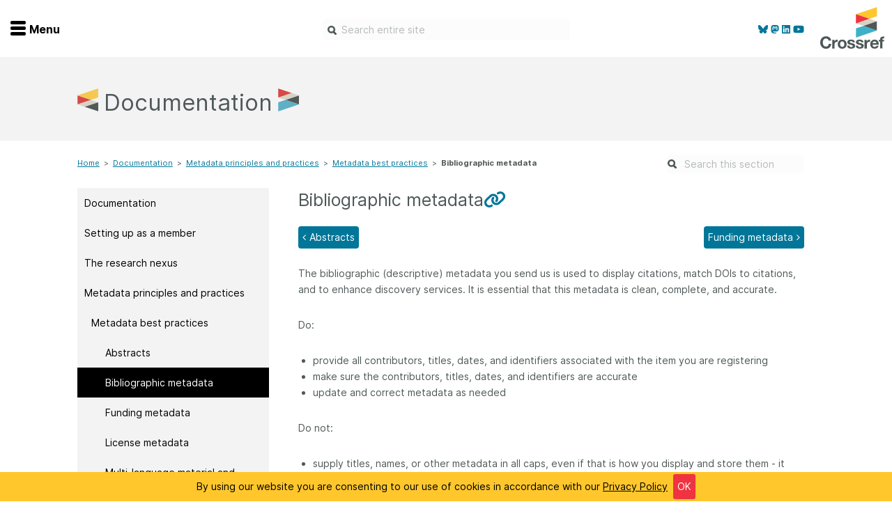

--- FILE ---
content_type: text/html
request_url: https://www.crossref.org/documentation/principles-practices/best-practices/bibliographic/
body_size: 13518
content:
<!doctype html><html lang=en-us><head><meta charset=utf-8><meta name=language content="English"><meta http-equiv=content-language content="en"><meta http-equiv=X-UA-Compatible content="IE=edge"><meta name=generator content="Hugo 0.139.4"><meta name=viewport content="width=device-width,initial-scale=1"><meta name=description content="The bibliographic (descriptive) metadata you send us is used to display citations, match DOIs to citations, and to enhance discovery services.  It is essential that this metadata is clean, complete, and accurate.
Do:

provide all contributors, titles, dates, and identifiers associated with the item you are registering
make sure the contributors, titles, dates, and identifiers are accurate
update and correct metadata as needed

Do not:

supply titles, names, or other metadata in all caps, even if that is how you display and store them - it makes it difficult for others to use your metadata to format citations (and link to your content)
omit article identifiers, page numbers, or author names - omissions will make your metadata less or undiscoverable
force metadata into fields that aren’t a good match - it’s often better just to leave it out. For example, putting subject keywords into a title

Titles
Your metadata should include the title used for the content when it was first published. For most types of content alternate titles and subtitles can be provided as well (see each record type markup guide for details).  You are also able in most cases to provide titles in multiple languages (see translated and multi-language materials)."><meta name=author content="Rosa-Clark"><meta name=gitlastmod content="2026-01-20 07:39:39 -0500 -0500"><meta name=hugolastmod content="2026-01-20 07:39:39 -0500 -0500"><meta name=copyright content="Crossref - 2026"><meta name=twitter:label1 value="Reading time"><meta name=twitter:data1 value="4 minute read 🕑"><meta property="dc:language" content="en"><meta property="dc:format" content="text/html"><meta property="dc:rights" content="CC BY 4.0"><meta property="dc:source" content="Crossref"><meta property="dc:type" content="website"><meta property="dc:title" content="Bibliographic metadata"><meta property="og:title" content="Bibliographic metadata - Crossref"><meta property="og:site_name" content="www.crossref.org"><meta property="og:description" content="The bibliographic (descriptive) metadata you send us is used to display citations, match DOIs to citations, and to enhance discovery services.  It is essential that this metadata is clean, complete, and accurate.
Do:

provide all contributors, titles, dates, and identifiers associated with the item you are registering
make sure the contributors, titles, dates, and identifiers are accurate
update and correct metadata as needed

Do not:

supply titles, names, or other metadata in all caps, even if that is how you display and store them - it makes it difficult for others to use your metadata to format citations (and link to your content)
omit article identifiers, page numbers, or author names - omissions will make your metadata less or undiscoverable
force metadata into fields that aren’t a good match - it’s often better just to leave it out. For example, putting subject keywords into a title

Titles
Your metadata should include the title used for the content when it was first published. For most types of content alternate titles and subtitles can be provided as well (see each record type markup guide for details).  You are also able in most cases to provide titles in multiple languages (see translated and multi-language materials)."><meta property="og:type" content="website"><meta property="og:url" content="https://www.crossref.org/documentation/principles-practices/best-practices/bibliographic/"><meta property="og:image" content="https://www.crossref.org/img/default_banner.png"><meta property="og:updated_time" content="2022-05-31T00:00:00"><title>Bibliographic metadata - Crossref</title>
<link href=https://www.crossref.org//blog/index.xml rel=alternate type=application/atom+xml title="Crossref Blog Feed"><link rel=stylesheet href=https://pro.fontawesome.com/releases/v5.7.2/css/all.css integrity=sha384-6jHF7Z3XI3fF4XZixAuSu0gGKrXwoX/w3uFPxC56OtjChio7wtTGJWRW53Nhx6Ev crossorigin=anonymous><link href=https://www.crossref.org//css/bootstrap.min.css rel=stylesheet><script src=https://use.fontawesome.com/1873acdb2d.js></script><link rel=stylesheet type=text/css href=//cdn.datatables.net/1.10.16/css/jquery.dataTables.min.css><link rel=stylesheet type=text/css href=//cdn.datatables.net/buttons/1.5.1/css/buttons.dataTables.min.css><link href=https://www.crossref.org//css/syntax.css rel=stylesheet><link rel=stylesheet href=https://www.crossref.org/css/crossref.min.05ecfb7355911548d11343a672a95ea3d1320edf72da2de9b776f402bb6bedd3.css><link rel=stylesheet href=https://www.crossref.org/css/print.min.5b37715a8e5bdae856e4d3b1fd9d7c8dad0c1d2cee2ed79d6397d375334339ce.css><link rel="shortcut icon" href=/favicon.ico type=image/x-icon><script src=https://cdn.jsdelivr.net/algoliasearch/3/algoliasearch.min.js></script><script src=https://cdn.jsdelivr.net/autocomplete.js/0/autocomplete.min.js></script></head><body class=documentation><div id=nav2019 class="nav-container nav-container--hidden"><div class=menu-wrap><ul class=menu-icon data-toggle-nav=nav2019><li><div class=nav-burger><span></span>
<span></span>
<span></span></div></li><li>Menu</li></ul></div><div class=social-icons><a href=https://bsky.app/profile/crossref.bsky.social><i class="fab fa-bluesky" aria-hidden=true></i>
</a><a rel=me href=https://mastodon.online/@crossref><i class="fab fa-mastodon" aria-hidden=true></i>
</a><a href=https://www.linkedin.com/company/crossref><i class="fab fa-linkedin" aria-hidden=true></i>
</a><a href=https://www.youtube.com/c/CrossrefVideos><i class="fab fa-youtube" aria-hidden=true></i></a></div><div class="nav-wrapper dark-grey"><div class=nav-outer-flex><div class=nav-flex><div class="nav-col first-col order-1 mobile-home-btn"><ul class=key-nav><li><a href=/ class="home-nav normal"><svg class="nav-icon" viewBox="0 0 50 50"><path class="home" d="M1.3 17.1 25.2.0l23.5 17.1V50H31.6V32.9H18.2L18.4 50H1.3V17.1z"/></svg>
<span>Home</span></a></li></ul></div><div class="nav-col first-col order-2"><ul class=key-nav><li class=hide-small><a href=/ class="home-nav normal"><svg class="nav-icon" viewBox="0 0 50 50"><path class="home" d="M1.3 17.1 25.2.0l23.5 17.1V50H31.6V32.9H18.2L18.4 50H1.3V17.1z"/></svg>
<span>Home</span></a></li><li><a href=/membership/ class="apply-nav normal"><svg class="nav-icon" viewBox="0 0 50 50"><path class="apply" d="M20.4 21.1v4.1L7.2 19.8v-4.1l13.2 5.4zM7.2 29.3l13.2 5.3v-4.1L7.2 25.2v4.1zM42.8 15.7 29.6 21v4.1l13.2-5.3V15.7zm0 13.6v-4.1l-13.2 5.3v4.1l13.2-5.3zM45.1 7.9l-18.5 7.6v27.1L45.1 35V7.9zM4.9 35l18.9 7.7V15.6L4.9 7.9V35zM48.7 2.5c.6.4 1 1.1 1 1.9v32.1c0 .9-.6 1.8-1.5 2.1l-22.4 9s-.1.0-.1.0c-.3.1-.5.2-.8.2s-.5-.1-.8-.2H24l-22.4-9c-.9-.4-1.4-1.2-1.4-2.1V4.4c0-.8.4-1.5 1-1.9C2 2.1 2.8 2 3.5 2.3L25 10.9l21.5-8.6C47.2 2 48 2.1 48.7 2.5"/></svg>
<span>Join</span></a></li><li><a href=/members-area/ class="members-nav normal"><svg class="nav-icon" viewBox="0 0 50 50"><path class="members" d="M31.1 27.1c-.3.0-.6.0-.9.1-1.6.5-3.4.9-5.2.9s-3.6-.3-5.2-.9c-.3-.1-.6-.1-.9-.1-7.9.0-14.3 8.4-14.2 16.3.0 3.3 2.8 6 6.1 6h28.4c3.3.0 6.1-2.7 6.1-6C45.4 35.5 39 27.1 31.1 27.1zM25 25c6.7.0 12.2-5.5 12.2-12.2S31.7.6 25 .6 12.8 6.1 12.8 12.8 18.3 25 25 25z"/></svg>
<span>Members</span></a></li><li><a href=/documentation/ class="documentation-nav reverse"><svg class="nav-icon" viewBox="0 0 50 50"><path class="support" d="M16.3 33.4c-.2.0-.4.0-.5.1-1 .3-2.1.5-3.2.5s-2.2-.2-3.2-.5c-.2-.1-.4-.1-.5-.1-4.8.0-8.7 3.9-8.7 8.7.0 2 1.7 3.7 3.7 3.7h17.3c2 0 3.7-1.6 3.7-3.7C25 37.3 21.1 33.4 16.3 33.4zm-3.7-2.5c4.1.0 7.4-3.3 7.4-7.4s-3.3-7.4-7.4-7.4-7.4 3.3-7.4 7.4 3.3 7.4 7.4 7.4zM46 6.2H16.3c-2 0-3.7 1.7-3.7 3.8v3.6c1.8.0 3.5.5 4.9 1.4v-3.9h27.2v22.3h-4.9v-4.9h-9.9v4.9H24c1.5 1.3 2.6 3 3.1 4.9H46c2 0 3.7-1.7 3.7-3.8V10c0-2.1-1.6-3.8-3.7-3.8z"/></svg>
<span>Documentation</span></a></li><li><a href=https://community.crossref.org class="forum-nav normal"><svg class="nav-icon" viewBox="0 0 50 50"><path class="forum" d="M46.181 36.189C48.568 33.86 50 30.938 50 27.75c0-6.875-6.641-12.555-15.295-13.57-2.735-4.95-9.158-8.43-16.649-8.43C8.082 5.75.0 11.903.0 19.5c0 3.18 1.432 6.102 3.819 8.439C2.491 30.577.582 32.623.547 32.657.0 33.233-.156 34.075.165 34.805.477 35.536 1.207 36.009 2.005 36.009c4.644.0 8.394-1.736 10.868-3.335C13.672 32.855 14.497 32.992 15.339 33.095c2.725 4.933 9.123 8.405 16.605 8.405C33.75 41.5 35.486 41.294 37.135 40.916 39.609 42.505 43.351 44.25 48.003 44.25 48.802 44.25 49.523 43.777 49.844 43.047 50.156 42.316 50.009 41.474 49.462 40.898 49.427 40.873 47.509 38.827 46.181 36.189zM12.083 28.257 10.599 29.211c-1.224.782-2.474 1.401-3.741 1.839.234-.404.468-.834.694-1.272l1.346-2.673L6.745 25c-1.172-1.152-2.578-3.034-2.578-5.5.0-5.216 6.363-9.625 13.889-9.625S31.944 14.284 31.944 19.5s-6.362 9.625-13.888 9.625C16.623 29.125 15.191 28.962 13.802 28.644L12.083 28.257zM43.255 33.25 41.111 35.347l1.346 2.673C42.682 38.458 42.917 38.888 43.151 39.291 41.884 38.853 40.634 38.234 39.41 37.452L37.925 36.498 36.198 36.894C34.809 37.212 33.377 37.375 31.944 37.375c-4.687.0-8.871-1.727-11.397-4.271C29.34 32.176 36.111 26.452 36.111 19.5 36.111 19.208 36.076 18.924 36.05 18.641c5.591 1.246 9.783 4.881 9.783 9.109.0 2.466-1.406 4.348-2.578 5.5z"/></svg>
<span>Forum</span></a></li><li><a href=/blog/ class="blog-nav normal"><svg class="nav-icon" viewBox="0 0 50 50"><path class="blog" d="M10.5 33.7c-3.4.0-6.2 2.8-6.2 6.2.0 3.4 2.8 6.1 6.2 6.1s6.2-2.8 6.2-6.1C16.6 36.4 13.9 33.7 10.5 33.7zM5 18c-.4.0-.6.3-.6.6v7.8c0 .4.3.6.6.6 10 0 18.2 8.2 18.2 18.2.0.3.3.6.6.6h7.8.0c.4.0.6-.3.6-.6V45C32.1 30.2 19.9 18 5 18zM45.8 45.1C45.7 22.7 27.4 4.5 5 4.5c-.4.0-.6.3-.6.6v8c0 .4.3.6.6.6 17.4.0 31.5 14.1 31.5 31.5.0.3.3.6.6.6h8 0c.3.0.6-.3.6-.6L45.8 45.1z"/></svg>
<span>Blog</span></a></li><li><a href=/contact/ class="contact-nav normal"><svg class="nav-icon" viewBox="0 0 50 50"><path class="contact" d="M43.9 6.2H6.1c-3.2.0-5.9 2.5-5.9 5.7v26.4c0 3.1 2.6 5.7 5.9 5.7h37.8c3.2.0 5.9-2.5 5.9-5.7V11.8C49.8 8.7 47.2 6.2 43.9 6.2zm0 32.7H6.1c-.5.0-.9-.3-.9-.7V15.3l17.1 14.5c.4.3 2.8 2 5.4.0l17.1-14.5v22.9C44.8 38.5 44.4 38.9 43.9 38.9zM25 25.3 8.4 11.1h33.3L25 25.3z"/></svg>
<span>Contact</span></a></li></ul></div><div class="nav-col mobile order-3"><h2 id=get-involved data-toggle-sibling class="nav-toggle desktop-style">Get involved<div class=plus-wrapper><div class="plus go-yellow"></div><div class="minus go-yellow minus-1"></div></div></h2><ul id=get-involved-child class=child-list><div class=child-mobile-arrow></div><li><a href=/community/>Overview</a></li><li><a href=/membership/>Become a member</a></li><li><a href=/community/initiatives/>Initiatives</a></li><li><a href=/community/service-providers/>Service providers</a></li><li><a href=/community/special-programs/>Special programs</a></li><li><a href=/community/working-for-you/>Working for you</a></li><li><a href=/community/sponsors/>Sponsors program</a></li><li><a href=/events/>Webinars and events</a></li><li><a href=/community/ambassadors/>Ambassadors</a></li><li><a href=/working-groups/>Working groups</a></li><li><a href=/code-of-conduct/>Code of conduct</a></li><li><a href=/fees/>Fees</a></li><li><a href=/learning/>API Learning Hub</a></li></ul></div><div class="nav-col mobile order-3"><h2 id=get-involved data-toggle-sibling class="nav-toggle desktop-style">Find a service<div class=plus-wrapper><div class="plus go-yellow"></div><div class="minus go-yellow minus-1"></div></div></h2><ul id=get-involved-child class=child-list><div class=child-mobile-arrow></div><li><a href=/services/>Overview</a></li><li><a href=/services/content-registration/>Content Registration</a></li><li><a href=/services/grant-linking-system/>Grant Linking System (GLS)</a></li><li><a href=/services/metadata-retrieval/>Metadata Retrieval</a></li><li><a href=/services/funder-registry/>Open Funder Registry (OFR)</a></li><li><a href=/services/reference-linking/>Support for Reference Linking</a></li><li><a href=/services/similarity-check/>Similarity Check</a></li><li><a href=/services/cited-by/>Cited-by</a></li><li><a href=/services/metadata-retrieval/metadata-plus/>Metadata Plus</a></li><li><a href=/services/event-data/>Event Data</a></li><li><a href=/services/crossmark/>Crossmark</a></li></ul></div><div class="nav-col mobile order-3"><h2 id=get-involved data-toggle-sibling class="nav-toggle desktop-style">Documentation<div class=plus-wrapper><div class="plus go-yellow"></div><div class="minus go-yellow minus-1"></div></div></h2><ul id=get-involved-child class=child-list><div class=child-mobile-arrow></div><li><a href=/documentation/>Overview</a></li><li><a href=/documentation/member-setup/>Setting up as a member</a></li><li><a href=/documentation/research-nexus/>The research nexus</a></li><li><a href=/documentation/principles-practices/>Metadata principles and practices</a></li><li><a href=/documentation/register-maintain-records/>Register and maintain your records</a></li><li><a href=/documentation/schema-library/>Schema library</a></li><li><a href=/documentation/reports/>Reports</a></li><li><a href=/documentation/crossmark/>Crossmark</a></li><li><a href=/documentation/cited-by/>Cited-by</a></li><li><a href=/documentation/similarity-check/>Similarity Check</a></li><li><a href=/documentation/retrieve-metadata/>Metadata Retrieval</a></li></ul></div><div class="nav-col mobile order-3"><h2 id=get-involved data-toggle-sibling class="nav-toggle desktop-style">About us<div class=plus-wrapper><div class="plus go-yellow"></div><div class="minus go-yellow minus-1"></div></div></h2><ul id=get-involved-child class=child-list><div class=child-mobile-arrow></div><li><a href=/about/>Overview</a></li><li><a href=/operations-and-sustainability/>Operations & sustainability</a></li><li><a href=/board-and-governance/>Board & governance</a></li><li><a href=/strategy/>Strategic agenda and roadmap</a></li><li><a href=/truths/>Our truths</a></li><li><a href=/people/>Our people</a></li><li><a href=/people/org-chart/>Organisation chart</a></li><li><a href=/jobs/>Jobs</a></li></ul></div></div><div class="nav-flex posts"><div class=nav-col><span class="latest-posts light-grey-text">Latest blog posts</span></div><div class="nav-col nav2019__post"><img class=profile-pic src=https://www.crossref.org//images/staff/amanda-f-720.png alt='Amanda French' height=57 width=57><div class=nav2019__post-text><h5>2026 January 22</h5><h3><a href=/blog/insights-from-a-roundtable-on-author-affiliation-metadata/>Insights from a roundtable on author affiliation metadata</a></h3><p><p>It’s been said that Americans are unusual in tending to ask “Where do you work?” as an initial question upon introduction to a new acquaintance, indicating a perhaps unhealthy preoccupation with work as identity. But in the context of published research, “What is this author&rsquo;s affiliation?” is a question of global importance that goes beyond just wanting to know the name &ndash; and perhaps prestige level &ndash; of the place a researcher works.</p></p></div><a href=/blog/insights-from-a-roundtable-on-author-affiliation-metadata/ class=nav2019__post-readmore>...Find out more</a></div><div class="nav-col nav2019__post"><img class=profile-pic src=https://www.crossref.org//images/staff/susan17-thumbnail.png alt='Susan Collins' height=57 width=57><div class=nav2019__post-text><h5>2026 January 14</h5><h3><a href=/blog/the-gem-program-year-three-and-program-expansion-for-2026/>The GEM program - Year Three and program expansion for 2026</a></h3><p><p>As Crossref membership continues to grow, finding ways to help organisations participate is an important part of our mission. Although Crossref membership is open to all organisations that produce scholarly and professional materials, cost and technical challenges can be barriers to joining for many.</p></p></div><a href=/blog/the-gem-program-year-three-and-program-expansion-for-2026/ class=nav2019__post-readmore>...Find out more</a></div><div class="nav-col nav2019__post"><img class=profile-pic src=https://www.crossref.org//images/staff/ginny2.jpg alt='Ginny Hendricks' height=57 width=57><div class=nav2019__post-text><h5>2026 January 08</h5><h3><a href=/blog/reduction-of-grant-doi-registration-fees-a-boost-for-the-research-nexus/>Reduction of Grant DOI registration fees: a boost for the Research Nexus</a></h3><p><p>We are pleased to announce that&mdash;effective 1st January 2026&mdash;we have made two changes to grant record registration fees that aim to accelerate adoption of Crossref&rsquo;s <a href=/services/grant-linking-system/>Grant Linking System (GLS)</a> and provide a two-year window of opportunity to increase the number and availability of open persistent grant identifiers and boost the matching of relationships with research objects.</p></p></div><a href=/blog/reduction-of-grant-doi-registration-fees-a-boost-for-the-research-nexus/ class=nav2019__post-readmore>...Find out more</a></div><div class="nav-col nav2019__post"><img class=profile-pic src=https://www.crossref.org//images/staff/patricia_thumbnail.png alt='Patricia Feeney' height=57 width=57><div class=nav2019__post-text><h5>2026 January 06</h5><h3><a href=/blog/the-best-way-of-acknowledging-research-funding-in-the-metadata-crossref-grant-id/>The best way of acknowledging research funding in the metadata: Crossref Grant ID</a></h3><p><p>We are very pleased to kick off the New Year with another important schema update and the news that a Grant DOI field is now supported for all record types. This means that Crossref members can explicitly include the Crossref Grant IDs as part of their DOI metadata records for publications and any other output type, accurately linking research outputs to the funding that made it possible, all through metadata. We hope that our members will leverage this to respond to recent calls for <a href=https://council.science/statements/isc-position-on-research-funding-transparency/ target=_blank>stronger funding transparency</a> and best practices for <a href=https://publicationethics.org/guidance/discussion-document/declaring-funding-sources-research target=_blank>reporting funding sources in research outputs</a>. </p></p></div><a href=/blog/the-best-way-of-acknowledging-research-funding-in-the-metadata-crossref-grant-id/ class=nav2019__post-readmore>...Find out more</a></div></div><div class=footer-colours></div></div></div><div class=logo><a class=crossref-brand href=https://www.crossref.org/><img class=site-logo src=https://www.crossref.org//img/crossref-logo-reverse.svg alt="Crossref logo"></a></div></div><div class=site-header><div class="container-fluid site-header-inner"><div class=menu-wrap><ul class=menu-icon data-toggle-nav=nav2019><li><div class=nav-burger><span></span>
<span></span>
<span></span></div></li><li>Menu</li></ul></div><div class=social-icons><a href=https://bsky.app/profile/crossref.bsky.social><i class="fab fa-bluesky" aria-hidden=true></i>
</a><a rel=me href=https://mastodon.online/@crossref><i class="fab fa-mastodon" aria-hidden=true></i>
</a><a href=https://www.linkedin.com/company/crossref><i class="fab fa-linkedin" aria-hidden=true></i>
</a><a href=https://www.youtube.com/c/CrossrefVideos><i class="fab fa-youtube" aria-hidden=true></i></a></div><div class=search-icon><a href=# class=search-trigger>search</a></div><div class=hcwh-box-top><input id=howcanwehelptop class=hcwh-inner placeholder="Search entire site" tabindex=1 autocomplete=on></div><div class=logo><a class=crossref-brand href=https://www.crossref.org/><img class=site-logo src=https://assets.crossref.org/logo/crossref-logo-200.svg alt="Crossref logo"></a></div></div></div><header class="intro-header short"><div class="container short"><div class=row><div class="col-md-10 col-md-offset-1"><h1>Documentation</h1></div></div></div></header><div class=container><div class=row><div class="col-md-8 col-md-offset-1"><div class=breadcrumb-wrap role=navigation aria-label="breadcrumbs navigation"><ul class=wy-breadcrumbs><li><a href=https://www.crossref.org/>Home</a><span>></span></li><li><a href=/documentation/>Documentation</a><span>></span></li><li><a href=/documentation/principles-practices/>Metadata principles and practices</a><span>></span></li><li><a href=/documentation/principles-practices/best-practices/>Metadata best practices</a><span>></span></li><li>Bibliographic metadata</li></ul></div></div><div class=col-md-2><div class=documentationsearchouter><form class=documentationsearch action=/site-search/ method=get><input type=hidden name=refinementList[section][0] id=refinementList[section][0] value=Documentation>
<input placeholder='Search this section' type=text name=query id=howcanwehelptopsidebar></form></div></div></div><div class=row><div style=display:none id=documentation-nav-burger class=col-md-12><div class=nav-burger><span></span>
<span></span>
<span></span></div><div class=nav-label>Documentation Menu</div></div></div><div class=row id=documentation-content><div class="col-md-3 col-md-offset-1 hidden-print" id=menu><nav id=documentation-nav class='nav nav-tabs'><div id=v-tab><a class='nav-item nav-link' href=/documentation/>Documentation</a>
<a class='nav-item nav-link' href=/documentation/member-setup/>Setting up as a member</a>
<a style=display:none class='nav-item nav-link indent' href=/documentation/member-setup/account-credentials/>Your Crossref account credentials</a>
<a style=display:none class='nav-item nav-link indent' href=/documentation/member-setup/constructing-your-dois/>Constructing your DOIs</a>
<a style=display:none class='nav-item nav-link doubleindent' href=/documentation/member-setup/constructing-your-dois/the-structure-of-a-doi/>DOIs for different levels</a>
<a style=display:none class='nav-item nav-link doubleindent' href=/documentation/member-setup/constructing-your-dois/suffixes-containing-special-characters/>Suffixes containing special characters</a>
<a style=display:none class='nav-item nav-link doubleindent' href=/documentation/member-setup/constructing-your-dois/suggested-doi-registration-workflow-including-suffix-generator/>Suggested DOI registration workflow, including suffix generator</a>
<a style=display:none class='nav-item nav-link doubleindent' href=/documentation/member-setup/constructing-your-dois/dois-and-dspace-repositories/>DOIs and DSpace repositories</a>
<a style=display:none class='nav-item nav-link indent' href=/documentation/member-setup/creating-a-landing-page/>Creating a landing page</a>
<a style=display:none class='nav-item nav-link indent' href=/documentation/member-setup/working-with-a-service-provider/>Working with a service provider</a>
<a style=display:none class='nav-item nav-link doubleindent' href=/documentation/member-setup/working-with-a-service-provider/hosting-platforms/>Hosting platforms</a>
<a style=display:none class='nav-item nav-link doubleindent' href=/documentation/member-setup/working-with-a-service-provider/manuscript-submission-systems/>Manuscript submission systems</a>
<a style=display:none class='nav-item nav-link doubleindent' href=/documentation/member-setup/working-with-a-service-provider/planning-a-platform-migration/>Planning a platform migration</a>
<a style=display:none class='nav-item nav-link doubleindent' href=/documentation/member-setup/working-with-a-service-provider/checklist-for-platform-migration/>Checklist for platform migration</a>
<a style=display:none class='nav-item nav-link indent' href=/documentation/member-setup/leveling-up/>Leveling up as a member</a>
<a class='nav-item nav-link' href=/documentation/research-nexus/>The research nexus</a>
<a style=display:none class='nav-item nav-link indent' href=/documentation/research-nexus/books-and-chapters/>Introduction to books and chapters</a>
<a style=display:none class='nav-item nav-link indent' href=/documentation/research-nexus/conference-proceedings/>Introduction to conference proceedings</a>
<a style=display:none class='nav-item nav-link indent' href=/documentation/research-nexus/datasets/>Introduction to datasets</a>
<a style=display:none class='nav-item nav-link indent' href=/documentation/research-nexus/dissertations/>Introduction to dissertations</a>
<a style=display:none class='nav-item nav-link indent' href=/documentation/research-nexus/grants/>Introduction to grants</a>
<a style=display:none class='nav-item nav-link indent' href=/documentation/research-nexus/journals-and-articles/>Introduction to journals and articles</a>
<a style=display:none class='nav-item nav-link indent' href=/documentation/research-nexus/peer-reviews/>Introduction to peer reviews</a>
<a style=display:none class='nav-item nav-link indent' href=/documentation/research-nexus/pending-publications/>Introduction to pending publications</a>
<a style=display:none class='nav-item nav-link indent' href=/documentation/research-nexus/posted-content-includes-preprints/>Introduction to posted content (includes preprints)</a>
<a style=display:none class='nav-item nav-link indent' href=/documentation/research-nexus/reports-and-working-papers/>Introduction to reports and working papers</a>
<a style=display:none class='nav-item nav-link indent' href=/documentation/research-nexus/standards/>Introduction to standards</a>
<a class='nav-item nav-link' href=/documentation/principles-practices/>Metadata principles and practices</a>
<a class='nav-item nav-link indent' href=/documentation/principles-practices/best-practices/>Metadata best practices</a>
<a class='nav-item nav-link doubleindent' href=/documentation/principles-practices/best-practices/abstracts/>Abstracts</a>
<a class='nav-item nav-link active doubleindent' href=/documentation/principles-practices/best-practices/bibliographic/>Bibliographic metadata</a>
<a class='nav-item nav-link doubleindent' href=/documentation/principles-practices/best-practices/funding/>Funding metadata</a>
<a class='nav-item nav-link doubleindent' href=/documentation/principles-practices/best-practices/license/>License metadata</a>
<a class='nav-item nav-link doubleindent' href=/documentation/principles-practices/best-practices/multi-language/>Multi-language material and translations</a>
<a class='nav-item nav-link doubleindent' href=/documentation/principles-practices/best-practices/references/>References</a>
<a class='nav-item nav-link doubleindent' href=/documentation/principles-practices/best-practices/relationships/>Relationship metadata</a>
<a class='nav-item nav-link doubleindent' href=/documentation/principles-practices/best-practices/versioning/>Version control, corrections, and retractions</a>
<a class='nav-item nav-link indent' href=/documentation/principles-practices/books-and-chapters/>Books and chapters</a>
<a class='nav-item nav-link indent' href=/documentation/principles-practices/conference-proceedings/>Conference proceedings and papers</a>
<a class='nav-item nav-link indent' href=/documentation/principles-practices/datasets/>Datasets</a>
<a class='nav-item nav-link indent' href=/documentation/principles-practices/dissertations/>Dissertations</a>
<a class='nav-item nav-link indent' href=/documentation/principles-practices/grants/>Grants</a>
<a class='nav-item nav-link indent' href=/documentation/principles-practices/journals/>Journals and articles</a>
<a class='nav-item nav-link indent' href=/documentation/principles-practices/peer-review/>Peer review</a>
<a class='nav-item nav-link indent' href=/documentation/principles-practices/posted-content/>Posted content</a>
<a class='nav-item nav-link indent' href=/documentation/principles-practices/reports/>Reports and working papers</a>
<a class='nav-item nav-link indent' href=/documentation/principles-practices/standards/>Standards</a>
<a class='nav-item nav-link' href=/documentation/register-maintain-records/>Register and maintain your records</a>
<a style=display:none class='nav-item nav-link indent' href=/documentation/register-maintain-records/choose-content-registration-method/>Choosing a content registration method</a>
<a style=display:none class='nav-item nav-link indent' href=/documentation/register-maintain-records/ojs-plugin/>OJS platform</a>
<a style=display:none class='nav-item nav-link doubleindent' href=/documentation/register-maintain-records/ojs-plugin/ojs-3.4/>OJS 3.4</a>
<a style=display:none class='nav-item nav-link doubleindent' href=/documentation/register-maintain-records/ojs-plugin/ojs-3.3/>OJS 3.3</a>
<a style=display:none class='nav-item nav-link indent' href=/documentation/register-maintain-records/web-deposit-form/>Web deposit form</a>
<a style=display:none class='nav-item nav-link indent' href=/documentation/register-maintain-records/metadata-manager/>New Metadata Manager</a>
<a style=display:none class='nav-item nav-link indent' href=/documentation/register-maintain-records/direct-deposit-xml/>Direct deposit of XML</a>
<a style=display:none class='nav-item nav-link doubleindent' href=/documentation/register-maintain-records/direct-deposit-xml/admin-tool/>Upload XML files using our admin tool</a>
<a style=display:none class='nav-item nav-link doubleindent' href=/documentation/register-maintain-records/direct-deposit-xml/https-post/>XML deposit using HTTPS POST</a>
<a style=display:none class='nav-item nav-link doubleindent' href=/documentation/register-maintain-records/direct-deposit-xml/https-post-using-java-program/>POSTing files using our upload tool</a>
<a style=display:none class='nav-item nav-link doubleindent' href=/documentation/register-maintain-records/direct-deposit-xml/testing-your-xml/>Testing your XML</a>
<a style=display:none class='nav-item nav-link doubleindent' href=/documentation/register-maintain-records/direct-deposit-xml/jats-xml/>Using JATS XML</a>
<a style=display:none class='nav-item nav-link indent' href=/documentation/register-maintain-records/verify-your-registration/>Verify your registration</a>
<a style=display:none class='nav-item nav-link doubleindent' href=/documentation/register-maintain-records/verify-your-registration/submission-queue-and-log/>Submission queue and log</a>
<a style=display:none class='nav-item nav-link doubleindent' href=/documentation/register-maintain-records/verify-your-registration/interpret-submission-logs/>Interpret submission logs</a>
<a style=display:none class='nav-item nav-link doubleindent' href=/documentation/register-maintain-records/verify-your-registration/troubleshooting-submissions/>Troubleshooting submissions</a>
<a style=display:none class='nav-item nav-link doubleindent' href=/documentation/register-maintain-records/verify-your-registration/notification-callback-service/>Notification callback service</a>
<a style=display:none class='nav-item nav-link indent' href=/documentation/register-maintain-records/creating-and-managing-dois/>Creating and managing DOIs</a>
<a style=display:none class='nav-item nav-link doubleindent' href=/documentation/register-maintain-records/creating-and-managing-dois/changing-or-deleting-dois/>Changing or deleting DOIs</a>
<a style=display:none class='nav-item nav-link doubleindent' href=/documentation/register-maintain-records/creating-and-managing-dois/transferring-responsibility-for-dois/>Transferring responsibility for titles and DOIs</a>
<a style=display:none class='nav-item nav-link doubleindent' href=/documentation/register-maintain-records/creating-and-managing-dois/prefix-transfers-other-ra/>Transferring prefixes between different Registration Agencies</a>
<a style=display:none class='nav-item nav-link doubleindent' href=/documentation/register-maintain-records/creating-and-managing-dois/multiple-resolution/>Multiple resolution</a>
<a style=display:none class='nav-item nav-link indent' href=/documentation/register-maintain-records/maintaining-your-metadata/>Maintaining your metadata</a>
<a style=display:none class='nav-item nav-link doubleindent' href=/documentation/register-maintain-records/maintaining-your-metadata/updating-your-metadata/>Updating your metadata</a>
<a style=display:none class='nav-item nav-link doubleindent' href=/documentation/register-maintain-records/maintaining-your-metadata/add-references/>Adding references to your metadata record</a>
<a style=display:none class='nav-item nav-link doubleindent' href=/documentation/register-maintain-records/maintaining-your-metadata/resource-only-deposit/>Resource-only deposit</a>
<a style=display:none class='nav-item nav-link doubleindent' href=/documentation/register-maintain-records/maintaining-your-metadata/registering-updates/>Registering updates</a>
<a style=display:none class='nav-item nav-link doubleindent' href=/documentation/register-maintain-records/maintaining-your-metadata/metadata-removal-markup-guide/>Metadata removal markup guide</a>
<a style=display:none class='nav-item nav-link doubleindent' href=/documentation/register-maintain-records/maintaining-your-metadata/updating-after-title-transfer/>Updating metadata for inherited DOIs after a title transfer</a>
<a class='nav-item nav-link' href=/documentation/schema-library/>Schema library</a>
<a style=display:none class='nav-item nav-link indent' href=/documentation/schema-library/required-recommended-elements/>Required, recommended, and optional metadata</a>
<a style=display:none class='nav-item nav-link indent' href=/documentation/schema-library/markup-guide-metadata-segments/>Markup guides for metadata segments</a>
<a style=display:none class='nav-item nav-link doubleindent' href=/documentation/schema-library/markup-guide-metadata-segments/abstracts/>Abstracts</a>
<a style=display:none class='nav-item nav-link doubleindent' href=/documentation/schema-library/markup-guide-metadata-segments/archive-locations/>Archive locations</a>
<a style=display:none class='nav-item nav-link doubleindent' href=/documentation/schema-library/markup-guide-metadata-segments/article-ids/>Article numbers or IDs</a>
<a style=display:none class='nav-item nav-link doubleindent' href=/documentation/schema-library/markup-guide-metadata-segments/contributors/>Contributors</a>
<a style=display:none class='nav-item nav-link doubleindent' href=/documentation/schema-library/markup-guide-metadata-segments/face-markup/>Face markup</a>
<a style=display:none class='nav-item nav-link doubleindent' href=/documentation/schema-library/markup-guide-metadata-segments/full-text-urls/>Resource and full-text URLs</a>
<a style=display:none class='nav-item nav-link doubleindent' href=/documentation/schema-library/markup-guide-metadata-segments/funding-information/>Funding information</a>
<a style=display:none class='nav-item nav-link doubleindent' href=/documentation/schema-library/markup-guide-metadata-segments/issn-isbn/>ISSNs and ISBNs</a>
<a style=display:none class='nav-item nav-link doubleindent' href=/documentation/schema-library/markup-guide-metadata-segments/license-information/>License information</a>
<a style=display:none class='nav-item nav-link doubleindent' href=/documentation/schema-library/markup-guide-metadata-segments/mathml/>MathML</a>
<a style=display:none class='nav-item nav-link doubleindent' href=/documentation/schema-library/markup-guide-metadata-segments/multi-language/>Translated and multi-language materials</a>
<a style=display:none class='nav-item nav-link doubleindent' href=/documentation/schema-library/markup-guide-metadata-segments/references/>References</a>
<a style=display:none class='nav-item nav-link doubleindent' href=/documentation/schema-library/markup-guide-metadata-segments/relationships/>Relationships</a>
<a style=display:none class='nav-item nav-link doubleindent' href=/documentation/schema-library/markup-guide-metadata-segments/titles/>Titles</a>
<a style=display:none class='nav-item nav-link indent' href=/documentation/schema-library/markup-guide-record-types/>Markup guides for record types</a>
<a style=display:none class='nav-item nav-link doubleindent' href=/documentation/schema-library/markup-guide-record-types/books-and-chapters/>Books and chapters markup guide</a>
<a style=display:none class='nav-item nav-link doubleindent' href=/documentation/schema-library/markup-guide-record-types/components/>Components</a>
<a style=display:none class='nav-item nav-link doubleindent' href=/documentation/schema-library/markup-guide-record-types/conference-proceedings/>Conference proceedings markup guide</a>
<a style=display:none class='nav-item nav-link doubleindent' href=/documentation/schema-library/markup-guide-record-types/datasets/>Datasets markup guide</a>
<a style=display:none class='nav-item nav-link doubleindent' href=/documentation/schema-library/markup-guide-record-types/dissertations/>Dissertations markup guide</a>
<a style=display:none class='nav-item nav-link doubleindent' href=/documentation/schema-library/markup-guide-record-types/grants/>Grants markup guide</a>
<a style=display:none class='nav-item nav-link doubleindent' href=/documentation/schema-library/markup-guide-record-types/journals-and-articles/>Journals and articles markup guide</a>
<a style=display:none class='nav-item nav-link doubleindent' href=/documentation/schema-library/markup-guide-record-types/peer-reviews/>Peer reviews markup guide</a>
<a style=display:none class='nav-item nav-link doubleindent' href=/documentation/schema-library/markup-guide-record-types/pending-publications/>Pending publications markup guide</a>
<a style=display:none class='nav-item nav-link doubleindent' href=/documentation/schema-library/markup-guide-record-types/posted-content-includes-preprints/>Posted content (includes preprints) markup guide</a>
<a style=display:none class='nav-item nav-link doubleindent' href=/documentation/schema-library/markup-guide-record-types/reports-and-working-papers/>Reports and working papers markup guide</a>
<a style=display:none class='nav-item nav-link doubleindent' href=/documentation/schema-library/markup-guide-record-types/standards/>Standards markup guide</a>
<a style=display:none class='nav-item nav-link indent' href=/documentation/schema-library/xsd-schema-quick-reference/>XSD schema quick reference</a>
<a style=display:none class='nav-item nav-link indent' href=/documentation/schema-library/schema-versions/>Schema versions</a>
<a style=display:none class='nav-item nav-link indent' href=/documentation/schema-library/metadata-deposit-schema-5-4-0/>Metadata deposit schema 5.4.0</a>
<a style=display:none class='nav-item nav-link indent' href=/documentation/schema-library/metadata-deposit-schema-5-3-1/>Metadata deposit schema 5.3.1</a>
<a style=display:none class='nav-item nav-link indent' href=/documentation/schema-library/grants-schema/>Grants schema</a>
<a style=display:none class='nav-item nav-link indent' href=/documentation/schema-library/resource-only-deposit-schema-5-4-0/>Resource-only deposit schema 5.4.0</a>
<a style=display:none class='nav-item nav-link indent' href=/documentation/schema-library/metadata-deposit-schema/>Metadata deposit schema</a>
<a class='nav-item nav-link' href=/documentation/reports/>Reports</a>
<a style=display:none class='nav-item nav-link indent' href=/documentation/reports/browsable-title-list/>Browsable title list</a>
<a style=display:none class='nav-item nav-link indent' href=/documentation/reports/conflict-report/>Conflict report</a>
<a style=display:none class='nav-item nav-link indent' href=/documentation/reports/depositor-report/>Depositor report</a>
<a style=display:none class='nav-item nav-link indent' href=/documentation/reports/doi-crawler-report/>DOI crawler report</a>
<a style=display:none class='nav-item nav-link indent' href=/documentation/reports/doi-error-report/>DOI error report</a>
<a style=display:none class='nav-item nav-link indent' href=/documentation/reports/field-or-missing-metadata-report/>Field or missing metadata report</a>
<a style=display:none class='nav-item nav-link indent' href=/documentation/reports/missed-conflict-report/>Missed conflict report</a>
<a style=display:none class='nav-item nav-link indent' href=/documentation/reports/participation-reports/>Participation Reports</a>
<a style=display:none class='nav-item nav-link indent' href=/documentation/reports/resolution-report/>Resolution report</a>
<a style=display:none class='nav-item nav-link indent' href=/documentation/reports/schematron-report/>Schematron report</a>
<a class='nav-item nav-link' href=/documentation/reference-linking/>Reference Linking</a>
<a style=display:none class='nav-item nav-link indent' href=/documentation/reference-linking/how-do-i-create-reference-links/>How do I find and create reference links?</a>
<a style=display:none class='nav-item nav-link indent' href=/documentation/reference-linking/data-and-software-citation-deposit-guide/>Data and software citation deposit guide</a>
<a class='nav-item nav-link' href=/documentation/crossmark/>Crossmark</a>
<a style=display:none class='nav-item nav-link indent' href=/documentation/crossmark/participating-in-crossmark/>Participating in Crossmark</a>
<a style=display:none class='nav-item nav-link indent' href=/documentation/crossmark/crossmark-policy-page/>Update policy page</a>
<a style=display:none class='nav-item nav-link indent' href=/documentation/crossmark/crossmark-button-guidelines/>Crossmark button guidelines</a>
<a style=display:none class='nav-item nav-link indent' href=/documentation/crossmark/linked-clinical-trials/>Linked clinical trials</a>
<a style=display:none class='nav-item nav-link indent' href=/documentation/crossmark/crossmark-and-transferring-responsibility-for-dois/>Crossmark and transferring responsibility for DOIs</a>
<a style=display:none class='nav-item nav-link indent' href=/documentation/crossmark/crossmark-terms/>Crossmark terms</a>
<a class='nav-item nav-link' href=/documentation/cited-by/>Cited-by</a>
<a style=display:none class='nav-item nav-link indent' href=/documentation/cited-by/cited-by-participation/>How to participate in Cited-by</a>
<a style=display:none class='nav-item nav-link indent' href=/documentation/cited-by/retrieve-citations/>Retrieve citations using Cited-by</a>
<a class='nav-item nav-link' href=/documentation/funder-registry/>Open Funder Registry</a>
<a style=display:none class='nav-item nav-link indent' href=/documentation/funder-registry/accessing-the-funder-registry/>Accessing the Open Funder Registry</a>
<a style=display:none class='nav-item nav-link indent' href=/documentation/funder-registry/funding-data-overview/>Funding data overview</a>
<a style=display:none class='nav-item nav-link indent' href=/documentation/funder-registry/updating-funding-deposits-with-new-registry-info/>Updating funding deposits with new registry info</a>
<a style=display:none class='nav-item nav-link indent' href=/documentation/funder-registry/funder-data-via-the-api/>Funder data via the API</a>
<a class='nav-item nav-link' href=/documentation/similarity-check/>Similarity Check</a>
<a style=display:none class='nav-item nav-link indent' href=/documentation/similarity-check/participate/>How to participate in Similarity Check</a>
<a style=display:none class='nav-item nav-link doubleindent' href=/documentation/similarity-check/participate/eligibility/>Checking your eligibility and applying</a>
<a style=display:none class='nav-item nav-link doubleindent' href=/documentation/similarity-check/participate/urls-for-new-deposits/>Adding full-text URLs to new deposits</a>
<a style=display:none class='nav-item nav-link doubleindent' href=/documentation/similarity-check/participate/urls-for-existing-deposits/>Adding full-text URLs to existing deposits</a>
<a style=display:none class='nav-item nav-link indent' href=/documentation/similarity-check/ithenticate-account-setup/>Setting up your iThenticate v1 account (admins only)</a>
<a style=display:none class='nav-item nav-link doubleindent' href=/documentation/similarity-check/ithenticate-account-setup/administrator-checklist/>Administrator checklist</a>
<a style=display:none class='nav-item nav-link doubleindent' href=/documentation/similarity-check/ithenticate-account-setup/settings/>Admin settings</a>
<a style=display:none class='nav-item nav-link doubleindent' href=/documentation/similarity-check/ithenticate-account-setup/account-info/>Account information</a>
<a style=display:none class='nav-item nav-link doubleindent' href=/documentation/similarity-check/ithenticate-account-setup/manage-users/>Manage users</a>
<a style=display:none class='nav-item nav-link indent' href=/documentation/similarity-check/ithenticatev2-account-setup/>Setting up your iThenticate 2.0 account for use directly in the browser (admins only)</a>
<a style=display:none class='nav-item nav-link doubleindent' href=/documentation/similarity-check/ithenticatev2-account-setup/administrator-checklist/>Administrator checklist</a>
<a style=display:none class='nav-item nav-link doubleindent' href=/documentation/similarity-check/ithenticatev2-account-setup/exclusions/>Exclusions</a>
<a style=display:none class='nav-item nav-link doubleindent' href=/documentation/similarity-check/ithenticatev2-account-setup/private-repository/>Private repository</a>
<a style=display:none class='nav-item nav-link doubleindent' href=/documentation/similarity-check/ithenticatev2-account-setup/manage-users/>Manage users and folders</a>
<a style=display:none class='nav-item nav-link indent' href=/documentation/similarity-check/ithenticatev2-mts-account-setup/>Setting up your iThenticate 2.0 account MTS integration (admins only)</a>
<a style=display:none class='nav-item nav-link doubleindent' href=/documentation/similarity-check/ithenticatev2-mts-account-setup/administrator-checklist/>Administrator checklist</a>
<a style=display:none class='nav-item nav-link doubleindent' href=/documentation/similarity-check/ithenticatev2-mts-account-setup/api-key/>Setting up your MTS integration with an API key</a>
<a style=display:none class='nav-item nav-link doubleindent' href=/documentation/similarity-check/ithenticatev2-mts-account-setup/exclusions/>Exclusions</a>
<a style=display:none class='nav-item nav-link doubleindent' href=/documentation/similarity-check/ithenticatev2-mts-account-setup/private-repository/>Private repository</a>
<a style=display:none class='nav-item nav-link doubleindent' href=/documentation/similarity-check/ithenticatev2-mts-account-setup/manage-users/>Manage users and folders</a>
<a style=display:none class='nav-item nav-link indent' href=/documentation/similarity-check/ithenticate-account-use/>Using your iThenticate account</a>
<a style=display:none class='nav-item nav-link doubleindent' href=/documentation/similarity-check/ithenticate-account-use/folders/>Folders</a>
<a style=display:none class='nav-item nav-link doubleindent' href=/documentation/similarity-check/ithenticate-account-use/documents-overview/>Documents overview</a>
<a style=display:none class='nav-item nav-link doubleindent' href=/documentation/similarity-check/ithenticate-account-use/documents-submit/>Submit a document</a>
<a style=display:none class='nav-item nav-link doubleindent' href=/documentation/similarity-check/ithenticate-account-use/similarity-report-create/>Creating and finding your Similarity Report</a>
<a style=display:none class='nav-item nav-link doubleindent' href=/documentation/similarity-check/ithenticate-account-use/similarity-report-use/>Working with your Similarity Report</a>
<a style=display:none class='nav-item nav-link doubleindent' href=/documentation/similarity-check/ithenticate-account-use/doc-to-doc-comparison/>Doc-to-doc comparison</a>
<a style=display:none class='nav-item nav-link doubleindent' href=/documentation/similarity-check/ithenticate-account-use/account-info/>Your Similarity Check user account</a>
<a style=display:none class='nav-item nav-link doubleindent' href=/documentation/similarity-check/ithenticate-account-use/settings/>Settings</a>
<a style=display:none class='nav-item nav-link indent' href=/documentation/similarity-check/similarity-report-understand/>Understanding your Similarity Report</a>
<a style=display:none class='nav-item nav-link indent' href=/documentation/similarity-check/upgrading/>Upgrading from iThenticate v1 to iThenticate 2.0</a>
<a style=display:none class='nav-item nav-link doubleindent' href=/documentation/similarity-check/upgrading/v1-or-v2/>iThenticate v1 or iThenticate 2.0?</a>
<a style=display:none class='nav-item nav-link doubleindent' href=/documentation/similarity-check/upgrading/faqs/>Upgrade FAQs</a>
<a style=display:none class='nav-item nav-link indent' href=/documentation/similarity-check/get-help/>Get help with Similarity Check</a>
<a class='nav-item nav-link' href=/documentation/retrieve-metadata/>Metadata Retrieval</a>
<a style=display:none class='nav-item nav-link indent' href=/documentation/retrieve-metadata/rest-api/>REST API</a>
<a style=display:none class='nav-item nav-link doubleindent' href=/documentation/retrieve-metadata/rest-api/access-and-authentication/>Access and authentication</a>
<a style=display:none class='nav-item nav-link doubleindent' href=/documentation/retrieve-metadata/rest-api/rest-api-filters/>REST API filters </a><a style=display:none class='nav-item nav-link doubleindent' href=/documentation/retrieve-metadata/rest-api/tips-for-using-the-crossref-rest-api/>Tips and tricks</a>
<a style=display:none class='nav-item nav-link indent' href=/documentation/retrieve-metadata/xml-api/>XML API</a>
<a style=display:none class='nav-item nav-link doubleindent' href=/documentation/retrieve-metadata/xml-api/query-schema/>Query schema</a>
<a style=display:none class='nav-item nav-link doubleindent' href=/documentation/retrieve-metadata/xml-api/xml-query-examples/>Query examples</a>
<a style=display:none class='nav-item nav-link indent' href=/documentation/retrieve-metadata/bulk-downloads/>Public data files and snapshots</a>
<a style=display:none class='nav-item nav-link indent' href=/documentation/retrieve-metadata/oai-pmh/>OAI-PMH</a>
<a style=display:none class='nav-item nav-link indent' href=/documentation/retrieve-metadata/openurl/>OpenURL</a>
<a style=display:none class='nav-item nav-link indent' href=/documentation/retrieve-metadata/dois-openurl-and-link-resolvers/>DOIs, OpenURL, and link resolvers</a>
<a style=display:none class='nav-item nav-link indent' href=/documentation/retrieve-metadata/retraction-watch/>Retraction Watch</a>
<a style=display:none class='nav-item nav-link indent' href=/documentation/retrieve-metadata/simple-text-query/>Simple Text Query</a>
<a style=display:none class='nav-item nav-link indent' href=/documentation/retrieve-metadata/content-negotiation/>Content negotiation</a>
<a style=display:none class='nav-item nav-link indent' href=/documentation/retrieve-metadata/retrieving-identifiers-for-deposited-references/>Matched references</a>
<a style=display:none class='nav-item nav-link indent' href=/documentation/retrieve-metadata/text-and-data-mining/>Accessing full texts</a>
<a style=display:none class='nav-item nav-link indent' href=/documentation/retrieve-metadata/api-versioning/>API Versions </a><a style=display:none class='nav-item nav-link indent' href=/documentation/retrieve-metadata/xml-output-formats/>XML output formats</a>
<a style=display:none class='nav-item nav-link doubleindent' href=/documentation/retrieve-metadata/xml-output-formats/unixsd-query-output-format/>UNIXSD query output format</a>
<a style=display:none class='nav-item nav-link doubleindent' href=/documentation/retrieve-metadata/xml-output-formats/unixref-query-output-format/>UNIXREF query output format</a>
<a style=display:none class='nav-item nav-link doubleindent' href=/documentation/retrieve-metadata/xml-output-formats/xsd-xml-query-output-format/>XSD XML query output format</a>
<a class='nav-item nav-link' href=/documentation/metadata-plus/>Metadata Plus</a>
<a style=display:none class='nav-item nav-link indent' href=/documentation/metadata-plus/metadata-plus-keys/>Metadata Plus keys</a>
<a style=display:none class='nav-item nav-link indent' href=/documentation/metadata-plus/metadata-plus-snapshots/>Metadata Plus snapshots</a>
<a class='nav-item nav-link' href=/documentation/event-data/>Event Data</a>
<a style=display:none class='nav-item nav-link indent' href=/documentation/event-data/transparency/>Transparency of Event Data</a>
<a style=display:none class='nav-item nav-link indent' href=/documentation/event-data/use/>How can I use Event Data?</a>
<a style=display:none class='nav-item nav-link indent' href=/documentation/event-data/contribute/>Contributing to Event Data</a><div id=documentation-sticky><a class="nav-item nav-link new-arrow" onclick=window.scrollTo(0,0)>Back to top
<img src=/img/white-up-arrow.svg class=up-arrow alt="up arrow"></a><div class=questions-btn>Questions?<br><a href=https://community.crossref.org>Visit forum</a>
or <a href=/contact/>contact us</a></div></div></div></nav></div><div class=col-md-7 id=content><h2>Bibliographic metadata<a href=/documentation/principles-practices/best-practices/bibliographic/><i class='fas fa-link'></i></a></h2><div class=row><div class=nav-buttons><a class="btn btn-primary btnPrevious"></a><a class="btn btn-primary btnNext"></a></div></div><p>The bibliographic (descriptive) metadata you send us is used to display citations, match DOIs to citations, and to enhance discovery services. It is essential that this metadata is clean, complete, and accurate.</p><p>Do:</p><ul><li>provide all contributors, titles, dates, and identifiers associated with the item you are registering</li><li>make sure the contributors, titles, dates, and identifiers are accurate</li><li>update and correct metadata as needed</li></ul><p>Do not:</p><ul><li>supply titles, names, or other metadata in all caps, even if that is how you display and store them - it makes it difficult for others to use your metadata to format citations (and link to your content)</li><li>omit article identifiers, page numbers, or author names - omissions will make your metadata less or undiscoverable</li><li>force metadata into fields that aren’t a good match - it’s often better just to leave it out. For example, putting subject keywords into a title</li></ul><h3 id=titles>Titles</h3><p>Your metadata should include the title used for the content when it was first published. For most types of content alternate titles and subtitles can be provided as well (see each <a href=/documentation/schema-library/markup-guide-record-types/>record type markup guide</a> for details). You are also able in most cases to provide titles in multiple languages (see <a href=/documentation/schema-library/markup-guide-metadata-segments/multi-language/>translated and multi-language materials</a>).</p><p>Do:</p><ul><li>use subtitles - subtitles are supported in a distinct subtitle element, and allow an item to be discoverable using the main title, subtitle, or both combined.</li><li>supply alternate titles, abbreviated titles, and translated titles if you use them in citation recommendations.</li><li>use <a href=/documentation/schema-library/markup-guide-metadata-segments/face-markup/>face markup</a> and/or <a href=/documentation/schema-library/markup-guide-metadata-segments/mathml/>MathML</a> in titles when it impacts the meaning of the text.</li><li>follow <a href=/documentation/principles-practices/journals/>journal title best practise</a>.</li></ul><p>Do not:</p><ul><li>include non-title metadata such as author, price, or volume numbers in a title field - this is a common error that significantly impacts discoverability and display.</li><li>cram multiple titles in multiple languages in one element - see <a href=/documentation/schema-library/markup-guide-metadata-segments/multi-language/>translated and multi-language materials</a> for guidance.</li><li>supply titles in ALL CAPS - our metadata is often used for display and citation formatting.</li></ul><p>Additional best practices may apply for the content you are registering, see specific record type guides for details.</p><h3 id=contributors>Contributors</h3><p>Contributor metadata is expressed consistently across record types (excluding Grants), and includes contributor names, roles, identifiers, alternate names, and affiliation information. A contributor is a single person or a group of people/organisation that has contributed in some way to the content being registered.</p><p>Do include:</p><ul><li>correct names, so authors and other contributors can be matched to citations</li><li>a complete contributor list so that contributors can receive credit for their work, and to help make your content more discoverable</li><li>Contributor role - only a single contributor role is currently allowed, include a <a href=/documentation/schema-library/markup-guide-metadata-segments/contributors#00011>supported role</a> that best applies to the contributor&rsquo;s primary role</li><li>ORCID iDs, so that authors can be disambiguated and connected to the research they write and support</li><li>Affiliations and <a href=/documentation/schema-library/markup-guide-metadata-segments/affiliations/>ROR IDs</a> so that contributor institutions can be identified and research outputs can be traced by institution</li></ul><p>Do not:</p><ul><li>include suffixes such as <em>Jr</em>, <em>Sr</em>, <em>IV</em> in the family name field - use the <code>suffix</code> element</li></ul><p>Guidance on constructing XML for contributors can be found in our <a href=/documentation/schema-library/markup-guide-metadata-segments/contributors/>Contributors Markup Guide</a>.</p><h3 id=dates-publication-and-other>Dates (publication and other)</h3><p>Do:</p><ul><li>supply the entire date whenever possible - for most dates supplied within our metadata we allow you to supply just a year, with month and day being optional, but we encourage you to supply full dates whenever possible, particularly for online content.</li><li>supply all relevant date types - for most items a publication date is required and other dates are optional but we encourage you to supply all dates that apply to the content you are registering. This includes acceptance dates for most content, and approval and posted dates for others.</li><li>Include the correct date at both the parent and child level (journal issue / article, book title / chapter)</li><li>Include both online and print publication dates (if applicable)</li></ul><p>Do not:</p><ul><li>supply only the most recent publication date - this is inaccurate and may impact your registration fees, as back year rates are calculated based on the publication year provided in your registration metadata.</li></ul><h3 id=page-numbers-and-article-identifiers>Page numbers and article identifiers</h3><p>Correct page number and article identifier (aka e-location ID) metadata is essential for many discovery systems.</p><p>Do:</p><ul><li>be careful with your pages - be sure each page element contains only the page number itself, not a range. This means capture the first page in first_page, the last page in last_page, and any additional page information in other_pages. If your content has pages, first_page is essential.</li><li>if you use article numbers /e-location IDs, supply them as described in the <a href=/documentation/schema-library/markup-guide-metadata-segments/article-ids/>markup guide</a></li></ul><p>Do not:</p><ul><li>include an entire page range in first_page - this is incorrect, and will throw off many matching processes (in Crossref and beyond) and cause your metadata to be displayed incorrectly wherever it is used.</li><li>include extraneous text in the page field - just the page please, no ‘page 1’ or ‘1st pg’</li></ul><p>Guidance on constructing XML for article IDs and page ranges can be found in our <a href=/documentation/schema-library/markup-guide-metadata-segments/article-ids/>Article ID Markup Guide</a>.</p><div class=row><div class=nav-buttons><a class="btn btn-primary btnPrevious"></a><a class="btn btn-primary btnNext"></a></div></div></div></div><div class="row infoline"><div class="col-md-10 col-md-offset-1"><p>Page maintainer: Patricia Feeney<br>Last updated: 2022-May-31</p></div></div></div><footer class=top-footer><div class=container><div class=row><div class="home-slot col-md-3 col-md-offset-1"><span class=strap>You are Crossref</span></div><div class="home-slot home-slot-col2 col-md-3"><a href=https://www.crossref.org//membership/><button>Join the community</button></a></div><div class="home-slot col-md-3 strap"><a href=https://www.crossref.org//subscribe-newsletter/><button>Get email updates</button></a></div></div></div></footer><footer class=bottom-footer><div class=container><div class=row><div class="home-slot col-md-3 col-md-offset-1"><a href=/membership/ title="Become a member">Become a member</a><br><a href=/blog/ title=Blog>Blog</a><br><a href=/fees/ title=Fees>Fees</a><br><a href=/community/sponsors/ title=Sponsors>Sponsors</a><br></div><div class="home-slot home-slot-col2 col-md-3"><a href=https://status.crossref.org/ title="Status page" target=_blank>Status page</a><br><a href=/documentation/ title=Documentation>Documentation</a><br><a href=https://community.crossref.org/ title="Community forum" target=_blank>Community forum</a><br><a href=/learning/ title="API Learning Hub">API Learning Hub</a><br></div><div class="home-slot col-md-3"><a href=/jobs/ title=Jobs>Jobs</a><br><a href=/operations-and-sustainability/ title="Operations and sustainability">Operations and sustainability</a><br><a href=/board-and-governance/ title=Governance>Governance</a><br><a href=/contact/ title=Contact>Contact</a><br></div></div></footer><footer class=very-bottom-footer><div class=container><div class=row><div class="col-md-10 col-md-offset-1"><img class="footer-svg cc" src=/images/footer/cc.svg></i><img class="footer-svg by" src=/images/footer/by.svg> The content of this site is licensed under a <a href=https://creativecommons.org/licenses/by/4.0/ title="Creative Commons" target=_blank>Creative Commons Attribution 4.0 International License</a></div><div class=col-md-1><a href=https://www.crossref.org//operations-and-sustainability/privacy>Privacy</a></div></div></div></footer><script src=https://status.crossref.org/embed/script.js></script><script src=https://kit.fontawesome.com/7e709bc1c7.js crossorigin=anonymous></script><script src=https://www.crossref.org//js/jquery.min.js></script><script src=https://www.crossref.org//js/jquery.ui-min.js></script><script src=https://www.crossref.org//js/js.cookie.js></script><script src=https://www.crossref.org//js/jquery.cookiebar.js></script><script src=https://www.crossref.org//js/jquery.fancybox.js></script><script src=https://www.crossref.org//js/jquery.validate.js></script><script type=text/javascript language=javascript src=//cdn.datatables.net/1.10.16/js/jquery.dataTables.min.js></script><script type=text/javascript language=javascript src=//cdn.datatables.net/buttons/1.5.1/js/dataTables.buttons.min.js></script><script type=text/javascript language=javascript src=//cdn.datatables.net/buttons/1.5.1/js/buttons.html5.min.js></script><script src=https://www.crossref.org//js/jquery.fancybox.js></script><script src=https://www.crossref.org//js/bootstrap.min.js></script><script src=https://www.crossref.org//js/jquery.sticky-kit.min.js></script><script src="https://www.crossref.org//js/crossref.js?v=1"></script><script src=https://cdnjs.cloudflare.com/ajax/libs/masonry/4.1.0/masonry.pkgd.js></script><script type=text/javascript async src="https://cdnjs.cloudflare.com/ajax/libs/mathjax/2.7.1/MathJax.js?config=TeX-AMS-MML_HTMLorMML"></script><script>$(document).ready(function(){$(".short-summary").text(function(e,t){return t.split(" ",35).join(" ")+"…"})})</script><script type=text/javascript>$(document).ready(function(){$(".new-arrow").hover(function(){$(".up-arrow").toggleClass("move-arrow")})})</script><script>(function(e,t,n,s,o){e[t]=e[t]||{},e[t][n]=e[t][n]||{q:[],track:function(e,t,n){this.q.push({r:e,e:t,t:n||+new Date})}};var i=s.createElement(o),a=s.getElementsByTagName(o)[0];i.async=1,i.src="//outreach.crossref.org/cdnr/93/acton/bn/tracker/16781",a.parentNode.insertBefore(i,a)})(window,"ActOn","Beacon",document,"script"),ActOn.Beacon.track()</script><script>function fakeClick(){$('a[href="#tabs-metadatasearch"]').trigger("click")}var $searchstring="";jQuery(document).ready(function(e){var t,n,s,o,i,r,l,h,d=80,f=3e3,p=1170,m=algoliasearch("QSQNJS2NQU","7d7dfcf22bf2af9070353d9f5a7c89c0"),c=m.initIndex("aws-production"),u=/10\./;function a(e){return!!u.test(e)}(function(e){e.fn.writeText=function(e){var s=e.split(""),n=0,t=this;t.val(""),r=setInterval(function(){n<=s.length&&(t.val(e.substring(0,n++)),t.change())},d)}})(jQuery),n=document.getElementById("howcanwehelptop"),autocomplete("#howcanwehelptop",{hint:!1,openOnFocus:!0},[{source:autocomplete.sources.hits(c,{hitsPerPage:5}),displayKey:"title",templates:{header:function(){return a(n.value)?doi="<div class='aa-footer aa-meta-link'>It looks like you are searching for a specific DOI, do you want to <a target='_blank' href='https://search.crossref.org/?from_ui=yes&q="+n.value+"'>try this as a Metadata Search?</a></div>":doi="",doi},suggestion:function(e){return sectionValue=e._highlightResult.section.value.replace(/-/g," "),titleValue=e._highlightResult.title.value,result="<a href='"+e.url+"'><div class='autosuggest-section'>"+sectionValue+"</div><div class='autosuggest-title'>"+titleValue+"</div></a>",result},empty:function(){return`<div class="aa-empty">We don't have anything on that topic. Please try editing your search or typing something new.</div>`},footer:function(){return"<div class='aa-footer'><span class='middle'>|</span><span class='left'><a href='/site-search/?query="+n.value+"'>More results</a></span><span class='right'><a target='_blank' href='https://search.crossref.org/?from_ui=yes&q="+n.value+"'>Search metadata</a></span></div>"}}}]).on("autocomplete:selected",function(e,t){location.href=t.url}),s=document.getElementById("howcanwehelp"),h=e("#howcanwehelp").attr("placeholder"),t=[],t.push("research integrity"),t.push("resourcing and sustainability"),t.push("metadata enrichment"),o=0,l=t.length,i=setInterval(function(){o==l?(o=0,e("#howcanwehelp").val(""),clearInterval(i)):e("#howcanwehelp").writeText(t[o++])},f),e("#howcanwehelp").click(function(){clearInterval(r),clearInterval(i),e("#howcanwehelp").val("")}),autocomplete("#howcanwehelp",{hint:!1,openOnFocus:!0},[{source:autocomplete.sources.hits(c,{hitsPerPage:5}),displayKey:"title",templates:{header:function(){return a(s.value)?doi="<div class='aa-footer aa-meta-link'>It looks like you are searching for a specific DOI, do you want to <a target='_blank' href='https://search.crossref.org/?from_ui=yes&q="+s.value+"'>try this as a Metadata Search?</a></div>":doi="",doi},suggestion:function(e){return sectionValue=e._highlightResult.section.value.replace(/-/g," "),titleValue=e._highlightResult.title.value,result="<a href='"+e.url+"'><div class='autosuggest-section'>"+sectionValue+"</div><div class='autosuggest-title'>"+titleValue+"</div></a>",result},empty:function(){return`<div class="aa-empty">We don't have anything on that topic. Please try editing your search or typing something new.</div>`},footer:function(){return"<div class='aa-footer'><span class='middle'>|</span><span class='left'><a href='/site-search/?query="+s.value+"'>More results</a></span><span class='right'><a target='_blank' href='https://search.crossref.org/?from_ui=yes&q="+s.value+"'>Search metadata</a></span></div>"}}}]).on("autocomplete:selected",function(e,t){location.href=t.url})})</script><script type=text/javascript>var _paq=_paq||[];_paq.push(["trackPageView"]),_paq.push(["enableLinkTracking"]),function(){t="https://crossref.matomo.cloud/",_paq.push(["setTrackerUrl",t+"piwik.php"]),_paq.push(["setSiteId","1"]);var t,n=document,e=n.createElement("script"),s=n.getElementsByTagName("script")[0];e.type="text/javascript",e.async=!0,e.defer=!0,e.src="//cdn.matomo.cloud/crossref.matomo.cloud/piwik.js",s.parentNode.insertBefore(e,s)}()</script><noscript><img src="https://crossref.matomo.cloud/piwik.php?idsite=1&amp;rec=1" style=border:0 alt></noscript><script>window.onUsersnapLoad=function(e){e.init()};var script=document.createElement("script");script.defer=1,script.src="https://widget.usersnap.com/global/load/9d0a56e3-e101-4cf1-be76-fe738d9d5a8f?onload=onUsersnapLoad",document.getElementsByTagName("head")[0].appendChild(script)</script></body></html>

--- FILE ---
content_type: application/javascript;charset=utf-8
request_url: https://outreach.crossref.org/cdnr/93/acton/bn/tracker/16781
body_size: 184
content:
// Act-On Beacon is disabled for this account.
// Account: 16781
ActOn.Beacon.cookie = ActOn.Beacon.cookie || {};
ActOn.Beacon.cookie['16781'] = '9c860b24-ba83-4b88-b1be-ea219d855dcd';

--- FILE ---
content_type: image/svg+xml
request_url: https://www.crossref.org/img/magnifying-glass.svg
body_size: 1527
content:
<?xml version="1.0" encoding="UTF-8"?>
<svg width="311px" height="318px" viewBox="0 0 311 318" version="1.1" xmlns="http://www.w3.org/2000/svg" xmlns:xlink="http://www.w3.org/1999/xlink">
    <!-- Generator: Sketch 41.2 (35397) - http://www.bohemiancoding.com/sketch -->
    <title>magnifying-glass</title>
    <desc>Created with Sketch.</desc>
    <defs></defs>
    <g id="Page-1" stroke="none" stroke-width="1" fill="none" fill-rule="evenodd">
        <g id="magnifying-glass" transform="translate(155.500000, 159.000000) scale(-1, 1) translate(-155.500000, -159.000000) " fill="#4F5758">
            <path d="M230.700231,183.262754 C237.810855,176.156208 243.197691,168.044695 246.788915,159.071783 C250.380139,150.098871 252.175751,140.982393 252.175751,131.650564 C252.175751,122.318736 250.380139,113.130474 246.788915,104.013995 C243.197691,94.8975169 237.882679,86.7860045 230.700231,79.6794582 C223.589607,72.572912 215.473441,67.2609481 206.495381,63.8153499 C197.517321,60.3697517 188.323788,58.6469526 178.842956,58.6469526 C169.433949,58.6469526 160.168591,60.3697517 151.190531,63.8153499 C142.212471,67.2609481 134.168129,72.572912 126.985681,79.6794582 C119.803233,86.7860045 114.488222,94.8975169 110.896998,104.013995 C107.305774,113.130474 105.510162,122.318736 105.510162,131.650564 C105.510162,140.982393 107.305774,150.098871 110.896998,159.071783 C114.488222,168.044695 119.803233,176.084424 126.985681,183.262754 C134.096305,190.3693 142.212471,195.753047 151.190531,199.342212 C160.168591,202.931377 169.362125,204.725959 178.842956,204.725959 C188.251963,204.725959 197.517321,202.931377 206.495381,199.342212 C215.473441,195.753047 223.589607,190.441084 230.700231,183.262754 Z M272.142956,38.3322799 C285.071363,51.2532731 294.695843,65.7534989 301.160046,81.9765237 C307.624249,98.1995485 310.856351,114.709707 310.856351,131.506998 C310.856351,148.304289 307.624249,164.814447 301.160046,181.037472 C294.695843,197.260497 285.071363,211.832506 272.142956,224.681716 C261.800231,235.01851 250.23649,243.345372 237.595381,249.518736 C224.954273,255.763883 211.810393,259.85553 198.235566,261.937246 C184.660739,264.018962 171.014088,263.875395 157.295612,261.57833 C143.577136,259.281264 130.505081,254.902483 118.079446,248.441986 L58.6806005,307.806772 C55.2330254,311.25237 51.4263279,313.764786 47.2605081,315.415801 C43.0946882,316.995034 38.7852194,317.856433 34.3321016,317.856433 C29.8789838,317.856433 25.4976905,317.066817 21.4036952,315.415801 C17.3096998,313.764786 13.4311778,311.25237 9.98360277,307.806772 C6.53602771,304.361174 4.0221709,300.556659 2.37020785,296.393228 C0.718244804,292.229797 0,288.066366 0,283.544018 C0,279.02167 0.790069284,274.714673 2.44203233,270.623025 C4.0221709,266.459594 6.60785219,262.655079 10.0554273,259.209481 L67.3713626,201.926411 C59.3270208,189.292551 53.6528868,175.725508 50.4207852,161.225282 C47.1886836,146.725056 46.3267898,132.224831 47.8351039,117.724605 C49.343418,103.224379 53.22194,89.1548533 59.5424942,75.4442438 C65.8630485,61.7336343 74.5538106,49.3869074 85.6147806,38.3322799 C98.5431871,25.6984199 113.051732,16.1512415 129.284065,9.69074492 C145.516397,3.23024831 162.036028,1.42108547e-14 178.842956,1.42108547e-14 C195.649885,1.42108547e-14 212.169515,3.23024831 228.401848,9.69074492 C244.706005,16.0794582 259.21455,25.6266366 272.142956,38.3322799 Z" id="Shape"></path>
        </g>
    </g>
</svg>

--- FILE ---
content_type: image/svg+xml
request_url: https://www.crossref.org/img/white-up-arrow.svg
body_size: 367
content:
<?xml version="1.0" encoding="utf-8"?>
<!-- Generator: Adobe Illustrator 22.1.0, SVG Export Plug-In . SVG Version: 6.00 Build 0)  -->
<svg version="1.1" id="Layer_1" xmlns="http://www.w3.org/2000/svg" xmlns:xlink="http://www.w3.org/1999/xlink" x="0px" y="0px"
	 viewBox="0 0 28.1 16.8" style="enable-background:new 0 0 28.1 16.8;" xml:space="preserve">
<style type="text/css">
	.st0{fill:#FFFFFF;}
</style>
<polygon class="st0" points="0,16.8 10.9,0.1 17.2,0.1 28.1,16.8 20,16.8 14.1,7.5 8.1,16.8 "/>
</svg>
